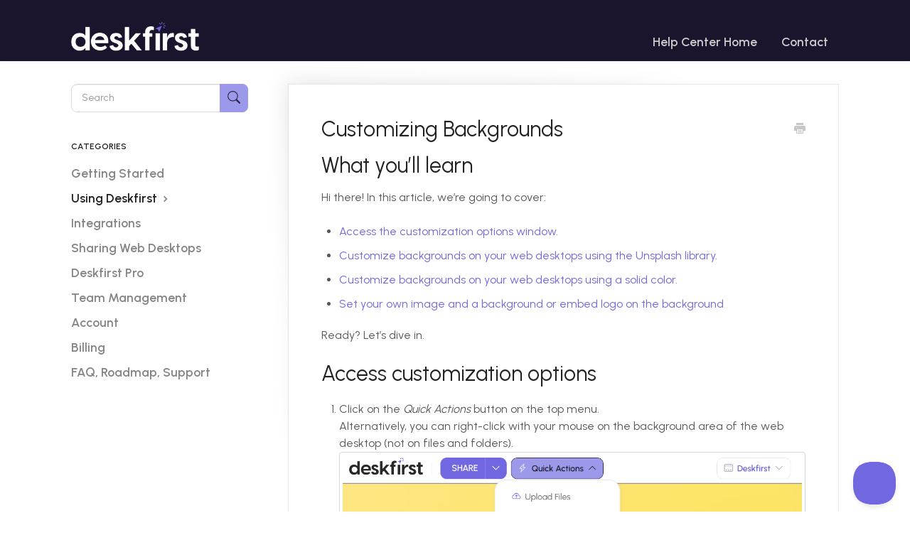

--- FILE ---
content_type: text/html; charset=utf-8
request_url: https://help.deskfirst.com/article/39-customizing-backgrounds
body_size: 7834
content:


<!DOCTYPE html>
<html>
    
<head>
    <meta charset="utf-8"/>
    <title>Customizing Backgrounds - Deskfirst Help Center &amp; Knowledge Base</title>
    <meta name="viewport" content="width=device-width, maximum-scale=1"/>
    <meta name="apple-mobile-web-app-capable" content="yes"/>
    <meta name="format-detection" content="telephone=no">
    <meta name="description" content="What you’ll learn Hi there! In this article, we’re going to cover: Access the customization options window. Customize backgrounds on your web desktops using the"/>
    <meta name="author" content="Deskfirst"/>
    <link rel="canonical" href="https://help.deskfirst.com/article/39-customizing-backgrounds"/>
    
        
   
            <meta name="twitter:card" content="summary"/>
            <meta name="twitter:title" content="Customizing Backgrounds" />
            <meta name="twitter:description" content="What you’ll learn Hi there! In this article, we’re going to cover: Access the customization options window. Customize backgrounds on your web desktops using the"/>


    

    
        <link rel="stylesheet" href="//d3eto7onm69fcz.cloudfront.net/assets/stylesheets/launch-1769007575975.css">
    
    <style>
        body { background: #ffffff; }
        .navbar .navbar-inner { background: #1a142d; }
        .navbar .nav li a, 
        .navbar .icon-private-w  { color: #cbcbcb; }
        .navbar .brand, 
        .navbar .nav li a:hover, 
        .navbar .nav li a:focus, 
        .navbar .nav .active a, 
        .navbar .nav .active a:hover, 
        .navbar .nav .active a:focus  { color: #ffffff; }
        .navbar a:hover .icon-private-w, 
        .navbar a:focus .icon-private-w, 
        .navbar .active a .icon-private-w, 
        .navbar .active a:hover .icon-private-w, 
        .navbar .active a:focus .icon-private-w { color: #ffffff; }
        #serp-dd .result a:hover,
        #serp-dd .result > li.active,
        #fullArticle strong a,
        #fullArticle a strong,
        .collection a,
        .contentWrapper a,
        .most-pop-articles .popArticles a,
        .most-pop-articles .popArticles a:hover span,
        .category-list .category .article-count,
        .category-list .category:hover .article-count { color: #7167e0; }
        #fullArticle, 
        #fullArticle p, 
        #fullArticle ul, 
        #fullArticle ol, 
        #fullArticle li, 
        #fullArticle div, 
        #fullArticle blockquote, 
        #fullArticle dd, 
        #fullArticle table { color:#585858; }
    </style>
    
        <link rel="stylesheet" href="//s3.amazonaws.com/helpscout.net/docs/assets/639e46a1a6780a675f7e8be3/attachments/691b12448b6f7c1521dd7dff/kb.css">
    
    <link rel="apple-touch-icon-precomposed" href="//d33v4339jhl8k0.cloudfront.net/docs/assets/639e46a1a6780a675f7e8be3/images/639e47cb816c5914d3b2cf2d/Logo-mark-256px.png">
    <link rel="shortcut icon" type="image/png" href="//d33v4339jhl8k0.cloudfront.net/docs/assets/639e46a1a6780a675f7e8be3/images/639e47cb2e586565571c2309/favicon.png">
    <!--[if lt IE 9]>
    
        <script src="//d3eto7onm69fcz.cloudfront.net/assets/javascripts/html5shiv.min.js"></script>
    
    <![endif]-->
    
        <script type="application/ld+json">
        {"@context":"https://schema.org","@type":"WebSite","url":"https://help.deskfirst.com","potentialAction":{"@type":"SearchAction","target":"https://help.deskfirst.com/search?query={query}","query-input":"required name=query"}}
        </script>
    
        <script type="application/ld+json">
        {"@context":"https://schema.org","@type":"BreadcrumbList","itemListElement":[{"@type":"ListItem","position":1,"name":"Deskfirst Help Center & Knowledge Base","item":"https://help.deskfirst.com"},{"@type":"ListItem","position":2,"name":"Help Center","item":"https://help.deskfirst.com/collection/1-help-center"},{"@type":"ListItem","position":3,"name":"Customizing Backgrounds","item":"https://help.deskfirst.com/article/39-customizing-backgrounds"}]}
        </script>
    
    
        <link rel="preconnect" href="https://fonts.googleapis.com">
    <link rel="preconnect" href="https://fonts.gstatic.com" crossorigin>
    <link href="https://fonts.googleapis.com/css2?family=Urbanist:wght@400;500;600&display=swap" rel="stylesheet">

<script>
document.addEventListener("DOMContentLoaded", function(event) { 
let footer =  document.querySelector('footer')
footer.innerHTML = 
`<p> 
<a style="margin-right: 0.5em" href="https://www.deskfirst.com/legal/terms-of-service" target="_blank">Terms of Service</a>
<a href="https://www.deskfirst.com/legal/privacy-policy" target="_blank">Privacy Policy</a>
<br><br>
<span>© ${new Date().getFullYear()} Deskfirst <span>
</p>`
})
</script>

<!---------------------- cookie control civic uk ---------------------->
<script type="text/javascript" src="https://cc.cdn.civiccomputing.com/9/cookieControl-9.x.min.js" id="civic-js"></script>
<style>
    #ccc .ccc-content--dark .ccc-notify-button, #ccc .ccc-content--dark .ccc-notify-button span{
        border-color: #F8F8F8 !important;
    }
</style>
<script>
    const cookieConsentConfig = {
        apiKey: '1f5cba6176a1a2fa4c150bf30ccdf6e9dd327bb6',
        product: 'PRO',
        consentCookieExpiry: 180,
        encodeCookie: false,
        sameSiteCookie: true,           // if false, cookie set as SameSite=None;secure;
        sameSiteValue: 'Lax',        // either 'Strict', 'Lax', or 'None'
        subDomains: true,
        logConsent: false,
        notifyOnce: false,
        initialState: 'NOTIFY',
        position: 'LEFT',
        theme: 'DARK',
        layout: 'SLIDEOUT',
        toggleType: 'slider',
        acceptBehaviour :  'all',
        closeOnGlobalChange : true,
        mode: 'ccpa', // if user is from eu the mode is set to 'gdpr' automatically - tested
        rejectButton: true,
        settingsStyle : 'button',
        encodeCookie : false,
        setInnerHTML: true,
        accessibility: {
            accessKey: 'C',
            highlightFocus: false,
            outline: false,
            overlay: false,
            disableSiteScrolling: false
        },
        ccpaConfig : {
            description: 'For more detailed information, please check our',
            name: 'Privacy Policy',
            url: 'https://www.deskfirst.com/legal/privacy-policy',
            updated: '31/01/2023',
            rejectButton: 'I Do Not Accept',
        },
        necessaryCookies: ['dsksess*', '__cf*', '_cf*', 'did*', 'auth0*', 'CookieControl', 'notice'],
        optionalCookies: [
            {
                name : 'analytics',
                label: 'Analytical Cookies',
                description: 'Analytical cookies help us to improve our website by collecting and reporting information on its usage.',
                cookies: ['_ga*', '_gtm*', '__gtm*', '_gcl*', '_gid', '_gat', '__utma', '__utmt', '__utmb', '__utmc', '__utmz', '__utmv'],
                //lawfulBasis: "legitimate interest",
                onAccept: function (){
                    <!-- Google Tag Manager -->
                    (function(w,d,s,l,i){w[l]=w[l]||[];w[l].push({'gtm.start':
                        new Date().getTime(),event:'gtm.js'});var f=d.getElementsByTagName(s)[0],
                        j=d.createElement(s),dl=l!='dataLayer'?'&l='+l:'';j.async=true;j.src=
                        'https://www.googletagmanager.com/gtm.js?id='+i+dl;f.parentNode.insertBefore(j,f);
                    })(window,document,'script','dataLayer','GTM-MNBX2V2');
                    <!-- End Google Tag Manager -->
                },
                onRevoke: function(){
                }
            },

        ],
        text: {
            title: 'This site uses cookies',
            intro: 'Some of these cookies are essential, while others help us to improve your experience by providing insights into how the site is being used.',
            necessaryTitle: 'Necessary Cookies',
            necessaryDescription: 'Necessary cookies enable core functionality. The website cannot function properly without these cookies, and can only be disabled by changing your browser preferences.',
            thirdPartyTitle: 'Warning: Some cookies require your attention',
            thirdPartyDescription: 'Consent for the following cookies could not be automatically revoked. Please follow the link(s) below to opt out manually.',
            on: 'On',
            off: 'Off',
            accept: 'Accept',
            settings: 'Cookie Preferences',
            acceptRecommended: 'Accept Recommended Settings',
            acceptSettings: 'I Accept',
            notifyTitle: 'Your choice regarding cookies on this site',
            notifyDescription: 'We use cookies to optimise site functionality and give you the best possible experience.',
            closeLabel: 'Close',
            cornerButton :  'Set cookie preferences.',
            landmark :  'Cookie preferences.',
            showVendors : 'Show vendors within this category',
            thirdPartyCookies : 'This vendor may set third party cookies.',
            readMore : 'Read more',
            accessibilityAlert: 'This site uses cookies to store information. Press accesskey C to learn more about your options.',
            rejectSettings: 'I Do Not Accept',
            reject: 'Reject',
        },
        branding: {
            fontColor: '#4D4495',
            fontFamily: 'Urbanist,sans-serif',
            fontSizeTitle: '14px',
            fontSizeHeaders: '14px',
            fontSize: '14px',
            backgroundColor: '#F8F8F8',
            toggleText: '#F8F8F8',
            toggleColor: '#F8F8F8',
            toggleBackground: '#4D4495',
            alertText: '#F8F8F8',
            alertBackground: '#4D4495',
            acceptText: '#F8F8F8',
            acceptBackground: '#4D4495',
            rejectText: '#4D4495',
            rejectBackground: '#F8F8F8',
            closeText: '#4D4495',
            closeBackground: '#F8F8F8',
            notifyFontColor: '#4D4495',
            notifyBackgroundColor: '#F8F8F8',
            buttonIcon: null,
            buttonIconWidth: '54px',
            buttonIconHeight: '64px',
            removeAbout: true
        }
    };
    CookieControl.load(cookieConsentConfig);
</script>
<!------------------ end cookie consent civic uk ---------------->

<!------------------ UserWay Accessibility Widget --------------->
<script>(function(d){var s = d.createElement("script");s.setAttribute("data-account", "xFQsHUCM7f");s.setAttribute("src", "https://cdn.userway.org/widget.js");(d.body || d.head).appendChild(s);})(document)</script>
<noscript>Please ensure Javascript is enabled for purposes of <a href="https://userway.org">website accessibility</a></noscript>
<!--------------- End Accessibility Widget ------------------------>

<!-------------- Handle Beacon with Accessibility Widget --------->
<script>   
window.addEventListener('DOMContentLoaded', (e) => {
      setTimeout(()=>{
         if (Beacon && (typeof UserWay !=='undefined')){
            Beacon("on", "open", function() {
              UserWay.iconVisibilityOff()
            });
            Beacon("on", "close", function() {
             UserWay.iconVisibilityOn()
            });
    }
  },2000)
});
</script>
<!-------------- End Handle Beacon with Accessibility Widget --------->

    
</head>
    
    <body>
        
<header id="mainNav" class="navbar">
    <div class="navbar-inner">
        <div class="container-fluid">
            <a class="brand" href="https://www.deskfirst.com">
            
                
                    <img src="//d33v4339jhl8k0.cloudfront.net/docs/assets/639e46a1a6780a675f7e8be3/images/63aa038af9c92f5c53dd6d03/deskfirst-logo-white.png" alt="Deskfirst Help Center &amp; Knowledge Base" width="300" height="73">
                

            
            </a>
            
                <button type="button" class="btn btn-navbar" data-toggle="collapse" data-target=".nav-collapse">
                    <span class="sr-only">Toggle Navigation</span>
                    <span class="icon-bar"></span>
                    <span class="icon-bar"></span>
                    <span class="icon-bar"></span>
                </button>
            
            <div class="nav-collapse collapse">
                <nav role="navigation"><!-- added for accessibility -->
                <ul class="nav">
                    
                        <li id="home"><a href="/">Help Center Home <b class="caret"></b></a></li>
                    
                    
                    
                        <li id="contact"><a href="#" class="contactUs" onclick="window.Beacon('open')">Contact</a></li>
                        <li id="contactMobile"><a href="#" class="contactUs" onclick="window.Beacon('open')">Contact</a></li>
                    
                </ul>
                </nav>
            </div><!--/.nav-collapse -->
        </div><!--/container-->
    </div><!--/navbar-inner-->
</header>
        <section id="contentArea" class="container-fluid">
            <div class="row-fluid">
                <section id="main-content" class="span9">
                    <div class="contentWrapper">
                        
    
    <article id="fullArticle">
        <h1 class="title">Customizing Backgrounds</h1>
    
        <a href="javascript:window.print()" class="printArticle" title="Print this article" aria-label="Print this Article"><i class="icon-print"></i></a>
        <h1>What you’ll learn</h1>
<p>Hi there! In this article, we’re going to cover:</p>
<ul>
 <li><a href="#1" target="_self">Access the customization options window.</a></li>
 <li><a href="#2" target="_self">Customize backgrounds on your web desktops using the Unsplash library.</a></li>
 <li><a href="#3" target="_self">Customize backgrounds on your web desktops using a solid color.</a></li>
 <li><a href="#Custom-image-and-logo-embeddings-c-XMF" target="_self">Set your own image and a background or embed logo on the background</a></li>
</ul>
<p>Ready? Let’s dive in.</p>
<h1 id="1">Access customization options</h1>
<ol>
 <li>Click on the <em>Quick Actions</em> button on the top menu.<br> Alternatively, you can right-click with your mouse on the background area of the web desktop (not on files and folders). <a class="lightbox" href="https://s3.amazonaws.com/helpscout.net/docs/assets/639e46a1a6780a675f7e8be3/images/63a8187a19e7612677172490/file-jT03BmiD9s.png"><img style="display: block; margin: auto;" alt="" src="//d33v4339jhl8k0.cloudfront.net/docs/assets/639e46a1a6780a675f7e8be3/images/63a8187a19e7612677172490/file-jT03BmiD9s.png"></a></li>
 <li>Click on <em style="background-color: initial;">Customization</em>.</li>
 <li>Continue to the next section based on the type of background you’d like to have.</li>
</ol>
<h1 id="2">Change the background using Unsplash’s integrated library</h1>
<p>We’ve partnered with Unsplash to bring you a virtually infinite library of beautiful, professional backgrounds! Here’s how you can use it:</p>
<ol>
 <li>Make sure that the <em>Photos </em>tab is selected.</li>
 <li>Select a theme, type a keyword to search for something specific, or scroll through Unsplash’s library until you find a stunning background, and click on it to select it.</li>
 <p class="callout-yellow"><em>To preview a background before applying it to the web desktop, you can hover over it, and click on the arrow button that appears.&nbsp; <br> <br> </em><em style="background-color: initial;">To deselect a background, simply click on the selected background again.</em></p>
 <p><a class="lightbox" href="https://s3.amazonaws.com/helpscout.net/docs/assets/639e46a1a6780a675f7e8be3/images/63a8191ef439e8768b4f6966/file-CVDSc3c2XS.png"><img style="display: block; margin: auto;" alt="" src="//d33v4339jhl8k0.cloudfront.net/docs/assets/639e46a1a6780a675f7e8be3/images/63a8191ef439e8768b4f6966/file-CVDSc3c2XS.png"></a></p>
 <li>Click <em>Apply Changes</em>. This will immediately set the image you selected as the web desktop’s background.<a class="lightbox" href="https://s3.amazonaws.com/helpscout.net/docs/assets/639e46a1a6780a675f7e8be3/images/63a819439cef114e6cd20519/file-kKeEu7C1Hq.png"><img style="display: block; margin: auto;" alt="" src="//d33v4339jhl8k0.cloudfront.net/docs/assets/639e46a1a6780a675f7e8be3/images/63a819439cef114e6cd20519/file-kKeEu7C1Hq.png"></a></li>
</ol>
<h1 id="3">Change the background to a solid color</h1>
<ol>
 <li>Make sure that the <em>Color</em> tab is selected.<a class="lightbox" href="https://s3.amazonaws.com/helpscout.net/docs/assets/639e46a1a6780a675f7e8be3/images/63a8199bf439e8768b4f6967/file-UOtmH0yVND.png"><img style="display: block; margin: auto;" alt="" src="//d33v4339jhl8k0.cloudfront.net/docs/assets/639e46a1a6780a675f7e8be3/images/63a8199bf439e8768b4f6967/file-UOtmH0yVND.png"></a></li>
 <li>Play with the color picker and the tone slider until you reach the desired color</li>
 <li>Click <em>Apply Changes</em>. This will immediately set the color you selected as the web desktop’s background.<a class="lightbox" href="https://s3.amazonaws.com/helpscout.net/docs/assets/639e46a1a6780a675f7e8be3/images/63a819e29cef114e6cd2051b/file-qomi5w6qnP.png"><img style="display: block; margin: auto;" alt="" src="//d33v4339jhl8k0.cloudfront.net/docs/assets/639e46a1a6780a675f7e8be3/images/63a819e29cef114e6cd2051b/file-qomi5w6qnP.png"></a></li>
</ol>
<h1 id="Custom-image-and-logo-embeddings-c-XMF">Custom image and logo embeddings</h1>
<p>You can also upload your own image and set is a cover photo or upload your logo and embed it on the background. <a href="//help.deskfirst.com/article/40-custom-background-and-logo" target="_blank">See this guide for more info</a>.</p>
<h1>Need a hand?</h1>
<p>If you’re still struggling, we’re always here for you! Refer to <a href="/article/64-getting-help-from-deskfirst" target="_blank">Getting Help from Deskfirst</a> to learn how you can reach out to us.</p>
<p>And one more thing, we love talking to you guys and we love your feedback!</p>
<p>Never hesitate to share your opinion whether this article helped you or not, always feel free to suggest more support topics you believe we should cover, and tell us about every feature you’d love to have that’ll make Deskfirst even better for you!</p>
    </article>
    

    <section class="articleFoot">
    
        <i class="icon-contact"></i>
        <p class="help">Still need help?
            <a id="sbContact" href="#" class="contactUs" onclick="window.Beacon('open')">Contact Us</a>
            <a id="sbContactMobile" href="#" class="contactUs" onclick="window.Beacon('open')">Contact Us</a>
        </p>
    

    <time class="lu" datetime=2024-07-24 >Last updated on July 24, 2024</time>
    </section>

                    </div><!--/contentWrapper-->
                    
                </section><!--/content-->
                <aside id="sidebar" class="span3">
                 

<form action="/search" method="GET" id="searchBar" class="sm" autocomplete="off">
    
                    <input type="hidden" name="collectionId" value="639e470842b6294d9d14d0ba"/>
                    <input type="text" name="query" title="search-query" class="search-query" placeholder="Search" value="" aria-label="Search" />
                    <button type="submit">
                        <span class="sr-only">Toggle Search</span>
                        <i class="icon-search"></i>
                    </button>
                    <div id="serp-dd" style="display: none;" class="sb">
                        <ul class="result">
                        </ul>
                    </div>
                
</form>

                
                    <h3>Categories</h3>
                    <ul class="nav nav-list">
                    
                        
                            <li ><a href="/category/6-getting-started">Getting Started  <i class="icon-arrow"></i></a></li>
                        
                    
                        
                            <li  class="active" ><a href="/category/5-using-deskfirst">Using Deskfirst  <i class="icon-arrow"></i></a></li>
                        
                    
                        
                            <li ><a href="/category/78-integrations">Integrations  <i class="icon-arrow"></i></a></li>
                        
                    
                        
                            <li ><a href="/category/8-sharing-web-desktops">Sharing Web Desktops  <i class="icon-arrow"></i></a></li>
                        
                    
                        
                            <li ><a href="/category/10-deskfirst-pro">Deskfirst Pro  <i class="icon-arrow"></i></a></li>
                        
                    
                        
                            <li ><a href="/category/9-team-management">Team Management  <i class="icon-arrow"></i></a></li>
                        
                    
                        
                            <li ><a href="/category/12-account">Account  <i class="icon-arrow"></i></a></li>
                        
                    
                        
                            <li ><a href="/category/11-billing">Billing  <i class="icon-arrow"></i></a></li>
                        
                    
                        
                            <li ><a href="/category/13-support">FAQ, Roadmap, Support  <i class="icon-arrow"></i></a></li>
                        
                    
                    </ul>
                
                </aside><!--/span-->
            </div><!--/row-->
            <div id="noResults" style="display:none;">No results found</div>
            <footer>
                

<p>&copy;
    
        <a href="https://www.deskfirst.com">Deskfirst</a>
    
    2026. <span>Powered by <a rel="nofollow noopener noreferrer" href="https://www.helpscout.com/docs-refer/?co=Deskfirst&utm_source=docs&utm_medium=footerlink&utm_campaign=Docs+Branding" target="_blank">Help Scout</a></span>
    
        
    
</p>

            </footer>
        </section><!--/.fluid-container-->
        
            

<script id="beaconLoader" type="text/javascript">!function(e,t,n){function a(){var e=t.getElementsByTagName("script")[0],n=t.createElement("script");n.type="text/javascript",n.async=!0,n.src="https://beacon-v2.helpscout.net",e.parentNode.insertBefore(n,e)}if(e.Beacon=n=function(t,n,a){e.Beacon.readyQueue.push({method:t,options:n,data:a})},n.readyQueue=[],"complete"===t.readyState)return a();e.attachEvent?e.attachEvent("onload",a):e.addEventListener("load",a,!1)}(window,document,window.Beacon||function(){});</script>
<script type="text/javascript">window.Beacon('init', '6a22e83a-b832-4556-85d7-b6c7576ebbd6')</script>

<script type="text/javascript">
    function hashChanged() {
        var hash = window.location.hash.substring(1); 
        if (hash === 'contact') {
            window.Beacon('open')
        }
    }

    if (window.location.hash) {
        hashChanged()
    }

    window.onhashchange = function () {
        hashChanged()
    }

    window.addEventListener('hashchange', hashChanged, false);

</script>

        
        
    <script src="//d3eto7onm69fcz.cloudfront.net/assets/javascripts/app4.min.js"></script>

<script>
// keep iOS links from opening safari
if(("standalone" in window.navigator) && window.navigator.standalone){
// If you want to prevent remote links in standalone web apps opening Mobile Safari, change 'remotes' to true
var noddy, remotes = false;
document.addEventListener('click', function(event) {
noddy = event.target;
while(noddy.nodeName !== "A" && noddy.nodeName !== "HTML") {
noddy = noddy.parentNode;
}

if('href' in noddy && noddy.href.indexOf('http') !== -1 && (noddy.href.indexOf(document.location.host) !== -1 || remotes)){
event.preventDefault();
document.location.href = noddy.href;
}

},false);
}
</script>
        
    <script>(function(){function c(){var b=a.contentDocument||a.contentWindow.document;if(b){var d=b.createElement('script');d.innerHTML="window.__CF$cv$params={r:'9c1da5386af5cfc3',t:'MTc2OTA3MDE2NQ=='};var a=document.createElement('script');a.src='/cdn-cgi/challenge-platform/scripts/jsd/main.js';document.getElementsByTagName('head')[0].appendChild(a);";b.getElementsByTagName('head')[0].appendChild(d)}}if(document.body){var a=document.createElement('iframe');a.height=1;a.width=1;a.style.position='absolute';a.style.top=0;a.style.left=0;a.style.border='none';a.style.visibility='hidden';document.body.appendChild(a);if('loading'!==document.readyState)c();else if(window.addEventListener)document.addEventListener('DOMContentLoaded',c);else{var e=document.onreadystatechange||function(){};document.onreadystatechange=function(b){e(b);'loading'!==document.readyState&&(document.onreadystatechange=e,c())}}}})();</script><script defer src="https://static.cloudflareinsights.com/beacon.min.js/vcd15cbe7772f49c399c6a5babf22c1241717689176015" integrity="sha512-ZpsOmlRQV6y907TI0dKBHq9Md29nnaEIPlkf84rnaERnq6zvWvPUqr2ft8M1aS28oN72PdrCzSjY4U6VaAw1EQ==" data-cf-beacon='{"version":"2024.11.0","token":"a270b44297fd4ce0b311641396a1c64c","server_timing":{"name":{"cfCacheStatus":true,"cfEdge":true,"cfExtPri":true,"cfL4":true,"cfOrigin":true,"cfSpeedBrain":true},"location_startswith":null}}' crossorigin="anonymous"></script>
</body>
</html>




--- FILE ---
content_type: text/css
request_url: https://s3.amazonaws.com/helpscout.net/docs/assets/639e46a1a6780a675f7e8be3/attachments/691b12448b6f7c1521dd7dff/kb.css
body_size: 24125
content:
body {
   font: 12px/1 'Urbanist', sans-serif;
   margin: 0;
}
#docsSearch{
    background: url("https://uploads-ssl.webflow.com/621b508d926613ae0f436a30/63ac2ed4b59544004586b526_kb-search-bg-2x.webp") no-repeat center 100% / cover transparent;
}
#docsSearch h1{
    font-weight: 600;
    font-size: 24px;
    line-height: 120%;
    color: #000;
    margin-top: 24px;
}
.brand img{
    max-width:  60%
}
ul.nav{
    font-style: normal;
    font-weight: 600;
    font-size: 16px;
    line-height: 120%;
}
#searchBar button{
    background: #9D99EA !important;
    border-radius: 0px 8px 8px 0px !important;
    border:none !important;
    background-image: url("data:image/svg+xml,%3Csvg width='40' height='40' viewBox='0 0 24 25' fill='none' xmlns='http://www.w3.org/2000/svg'%3E%3Cpath d='M12.2422 10.3439C13.0329 9.2673 13.5 7.9382 13.5 6.5C13.5 2.91015 10.5899 0 7 0C3.41015 0 0.5 2.91015 0.5 6.5C0.5 10.0899 3.41015 13 7 13C8.43858 13 9.76801 12.5327 10.8448 11.7415L10.8439 11.7422C10.8734 11.7822 10.9062 11.8204 10.9424 11.8566L14.7929 15.7071C15.1834 16.0976 15.8166 16.0976 16.2071 15.7071C16.5976 15.3166 16.5976 14.6834 16.2071 14.2929L12.3566 10.4424C12.3204 10.4062 12.2822 10.3734 12.2422 10.3439ZM12.5 6.5C12.5 9.53757 10.0376 12 7 12C3.96243 12 1.5 9.53757 1.5 6.5C1.5 3.46243 3.96243 1 7 1C10.0376 1 12.5 3.46243 12.5 6.5Z' fill='%2323243E'/%3E%3C/svg%3E") !important;
    background-repeat: no-repeat !important;
    background-position-y: 12px !important;
    background-size: auto !important;
    background-position-x: 14px !important;
}
#searchBar button:hover{
    background-color:#4D4495 !important;
}
#searchBar button span{
    display:none;
}
#searchBar input{
    border-radius: 8px !important;
    border: 1px solid #D9D9D9 !important;
}
#serp-dd{
    border-radius: 0 0 8px 8px !important;
    border: 1px solid #D9D9D9 !important;
}
input, button, select, textarea{
    font-family: 'Urbanist', sans-serif;
}
#contentArea .category-list {
    text-align: center;
}
.category-list .category .article-count{
    font-style: normal !important;
    font-weight: 600 !important;
    font-size: 16px !important;
    line-height: 150% !important;
}
.category-list .category{
    border: 1px solid #EBEAF9;
    box-shadow: 0px 12px 48px -12px rgba(0, 0, 0, 0.12);
    border-radius: 16px;
}
.category-list .category:hover{
    background: rgba(113, 103, 224, .3) !important;
}
.category h3{
    font-style: normal;
    font-weight: 600;
    font-size: 20px;
    line-height: 28px;
    text-align: center;
    color: #161718;
    margin: 0px;
    padding-top: 80px;
    background-repeat: no-repeat;
    background-position-y: 15px;
    background-size: auto;
    background-position-x: center;
}

#category-6 h3{
    background-image: url("data:image/svg+xml,%3Csvg width='42' height='42' viewBox='0 0 42 42' fill='none' xmlns='http://www.w3.org/2000/svg'%3E%3Cpath d='M14.875 34.5625C14.1501 34.5625 13.5625 33.9749 13.5625 33.25V27.0929C9.87571 24.6708 7.4375 20.4958 7.4375 15.75C7.4375 8.25964 13.5096 2.1875 21 2.1875C28.4904 2.1875 34.5625 8.25964 34.5625 15.75C34.5625 20.4958 32.1243 24.6708 28.4375 27.0929V33.25C28.4375 33.9749 27.8499 34.5625 27.125 34.5625H14.875Z' fill='%23FFC44D'/%3E%3Cpath fill-rule='evenodd' clip-rule='evenodd' d='M12.6875 38.5C12.6875 37.7751 13.2751 37.1875 14 37.1875H28C28.7249 37.1875 29.3125 37.7751 29.3125 38.5C29.3125 39.2249 28.7249 39.8125 28 39.8125H14C13.2751 39.8125 12.6875 39.2249 12.6875 38.5Z' fill='%237167E0'/%3E%3Cpath d='M21.875 8.3125C19.4742 8.3125 17.0861 9.6557 16.3897 11.8194C14.3246 11.9411 12.6875 13.6544 12.6875 15.75C12.6875 17.9246 14.4504 19.6875 16.625 19.6875H25.375C27.5496 19.6875 29.3125 17.9246 29.3125 15.75C29.3125 14.3605 28.5932 13.1411 27.5088 12.4406C27.1057 9.91574 24.4979 8.3125 21.875 8.3125Z' fill='%237167E0'/%3E%3Cpath fill-rule='evenodd' clip-rule='evenodd' d='M23.1376 17.1564C23.8106 16.8872 24.5744 17.2145 24.8436 17.8875L26.5936 22.2625C26.8629 22.9356 26.5355 23.6994 25.8625 23.9686C25.1894 24.2378 24.4256 23.9105 24.1564 23.2374L22.4064 18.8624C22.1372 18.1894 22.4645 17.4256 23.1376 17.1564Z' fill='%237167E0'/%3E%3C/svg%3E");
}
#category-5 h3{
    background-image: url("data:image/svg+xml,%3Csvg width='42' height='42' viewBox='0 0 42 42' fill='none' xmlns='http://www.w3.org/2000/svg'%3E%3Cpath d='M17.5 30.1875C16.7751 30.1875 16.1875 30.7751 16.1875 31.5V38.5C16.1875 39.2249 16.7751 39.8125 17.5 39.8125H24.5C25.2249 39.8125 25.8125 39.2249 25.8125 38.5V31.5C25.8125 30.7751 25.2249 30.1875 24.5 30.1875H17.5Z' fill='%23CFD8DC'/%3E%3Cpath d='M3.5 2.1875C2.77513 2.1875 2.1875 2.77513 2.1875 3.5V31.5C2.1875 32.2249 2.77513 32.8125 3.5 32.8125H38.5C39.2249 32.8125 39.8125 32.2249 39.8125 31.5V3.5C39.8125 2.77513 39.2249 2.1875 38.5 2.1875H3.5Z' fill='%23ECEFF1'/%3E%3Cpath fill-rule='evenodd' clip-rule='evenodd' d='M2.1875 3.5C2.1875 2.77513 2.77513 2.1875 3.5 2.1875H38.5C39.2249 2.1875 39.8125 2.77513 39.8125 3.5V31.5C39.8125 32.2249 39.2249 32.8125 38.5 32.8125H3.5C2.77513 32.8125 2.1875 32.2249 2.1875 31.5V3.5ZM4.8125 4.8125V30.1875H37.1875V4.8125H4.8125Z' fill='%237167E0'/%3E%3Cpath fill-rule='evenodd' clip-rule='evenodd' d='M9.1875 38.5C9.1875 37.7751 9.77513 37.1875 10.5 37.1875H31.5C32.2249 37.1875 32.8125 37.7751 32.8125 38.5C32.8125 39.2249 32.2249 39.8125 31.5 39.8125H10.5C9.77513 39.8125 9.1875 39.2249 9.1875 38.5Z' fill='%237167E0'/%3E%3Cpath d='M8.75 8.3125C8.02513 8.3125 7.4375 8.90013 7.4375 9.625V14.875C7.4375 15.5999 8.02513 16.1875 8.75 16.1875H14C14.7249 16.1875 15.3125 15.5999 15.3125 14.875V9.625C15.3125 8.90013 14.7249 8.3125 14 8.3125H8.75Z' fill='%23FFA940'/%3E%3Cpath d='M19.25 8.3125C18.5251 8.3125 17.9375 8.90013 17.9375 9.625V14.875C17.9375 15.5999 18.5251 16.1875 19.25 16.1875H24.5C25.2249 16.1875 25.8125 15.5999 25.8125 14.875V9.625C25.8125 8.90013 25.2249 8.3125 24.5 8.3125H19.25Z' fill='%23FFA940'/%3E%3Cpath d='M8.75 18.8125C8.02513 18.8125 7.4375 19.4001 7.4375 20.125V25.375C7.4375 26.0999 8.02513 26.6875 8.75 26.6875H14C14.7249 26.6875 15.3125 26.0999 15.3125 25.375V20.125C15.3125 19.4001 14.7249 18.8125 14 18.8125H8.75Z' fill='%23FFA940'/%3E%3C/svg%3E");
}
#category-78 h3{
    background-image:url("data:image/svg+xml,%3Csvg width='42' height='42' viewBox='0 0 42 42' xmlns='http://www.w3.org/2000/svg'%3E%3Cpath d='M21 2.1875c.725 0 1.3125.58763 1.3125 1.3125V28c0 .725-.5875 1.3125-1.3125 1.3125S19.6875 28.725 19.6875 28V3.5c0-.72487.5876-1.3125 1.3125-1.3125Z' fill='%23FFC44D'/%3E%3Cpath d='M20.0719 2.57192c.5126-.51256 1.3436-.51256 1.8562 0l5.25 5.25c.5125.51257.5125 1.34359 0 1.85616-.5126.51252-1.3436.51252-1.8562 0L21 5.35616l-4.3219 4.32192c-.5126.51252-1.3436.51252-1.8562 0-.5125-.51257-.5125-1.34359 0-1.85616l5.25-5.25Z' fill='%23FFC44D'/%3E%3Cpath d='M32.375 17.0625C26.8176 17.0625 22.3125 21.5676 22.3125 27.125V28c0 .725-.5875 1.3125-1.3125 1.3125S19.6875 28.725 19.6875 28v-.875c0-7.0071 5.6804-12.6875 12.6875-12.6875H38.5c.725 0 1.3125.5876 1.3125 1.3125S39.225 17.0625 38.5 17.0625h-6.125Z' fill='%23FFC44D'/%3E%3Cpath d='M9.625 17.0625c5.5574 0 10.0625 4.5051 10.0625 10.0625V28c0 .725.5875 1.3125 1.3125 1.3125S22.3125 28.725 22.3125 28v-.875c0-7.0071-5.6804-12.6875-12.6875-12.6875H3.5C2.77513 14.4375 2.1875 15.0251 2.1875 15.75s.58763 1.3125 1.3125 1.3125H9.625Z' fill='%23FFC44D'/%3E%3Cpath d='M32.3219 9.57192c.5126-.51256 1.3436-.51256 1.8562 0l5.25 5.25c.5125.51256.5125 1.34358 0 1.85616l-5.25 5.25c-.5126.5125-1.3436.5125-1.8562 0-.5125-.5126-.5125-1.3436 0-1.8562l4.3219-4.3219-4.3219-4.32192c-.5125-.51252-.5125-1.34358 0-1.85614Z' fill='%23FFC44D'/%3E%3Cpath d='M9.67808 9.57192c-.51257-.51256-1.34359-.51256-1.85616 0l-5.25 5.25c-.51256.51256-.51256 1.34358 0 1.85616l5.25 5.25c.51257.5125 1.34359.5125 1.85616 0 .51252-.5126.51252-1.3436 0-1.8562L5.35616 15.75l4.32192-4.32192c.51252-.51252.51252-1.34358 0-1.85614Z' fill='%23FFC44D'/%3E%3Cpath d='M21 26.6875c-3.6244 0-6.5625 2.9381-6.5625 6.5625S17.3756 39.8125 21 39.8125 27.5625 36.8744 27.5625 33.25 24.6244 26.6875 21 26.6875Z' fill='%237167E0'/%3E%3C/svg%3E");
}
#category-8 h3{
    background-image: url("data:image/svg+xml,%3Csvg width='42' height='42' viewBox='0 0 42 42' fill='none' xmlns='http://www.w3.org/2000/svg'%3E%3Cpath d='M17.5 30.1875C16.7751 30.1875 16.1875 30.7751 16.1875 31.5V38.5C16.1875 39.2249 16.7751 39.8125 17.5 39.8125H24.5C25.2249 39.8125 25.8125 39.2249 25.8125 38.5V31.5C25.8125 30.7751 25.2249 30.1875 24.5 30.1875H17.5Z' fill='%23CFD8DC'/%3E%3Cpath d='M3.5 2.1875C2.77513 2.1875 2.1875 2.77513 2.1875 3.5V31.5C2.1875 32.2249 2.77513 32.8125 3.5 32.8125H38.5C39.2249 32.8125 39.8125 32.2249 39.8125 31.5V3.5C39.8125 2.77513 39.2249 2.1875 38.5 2.1875H3.5Z' fill='%23ECEFF1'/%3E%3Cpath fill-rule='evenodd' clip-rule='evenodd' d='M2.1875 3.5C2.1875 2.77513 2.77513 2.1875 3.5 2.1875H38.5C39.2249 2.1875 39.8125 2.77513 39.8125 3.5V31.5C39.8125 32.2249 39.2249 32.8125 38.5 32.8125H3.5C2.77513 32.8125 2.1875 32.2249 2.1875 31.5V3.5ZM4.8125 4.8125V30.1875H37.1875V4.8125H4.8125Z' fill='%237167E0'/%3E%3Cpath fill-rule='evenodd' clip-rule='evenodd' d='M9.1875 38.5C9.1875 37.7751 9.77513 37.1875 10.5 37.1875H31.5C32.2249 37.1875 32.8125 37.7751 32.8125 38.5C32.8125 39.2249 32.2249 39.8125 31.5 39.8125H10.5C9.77513 39.8125 9.1875 39.2249 9.1875 38.5Z' fill='%237167E0'/%3E%3Cpath d='M8.75 8.3125C8.02513 8.3125 7.4375 8.90013 7.4375 9.625V14.875C7.4375 15.5999 8.02513 16.1875 8.75 16.1875H14C14.7249 16.1875 15.3125 15.5999 15.3125 14.875V9.625C15.3125 8.90013 14.7249 8.3125 14 8.3125H8.75Z' fill='%23FFA940'/%3E%3Cpath d='M19.25 8.3125C18.5251 8.3125 17.9375 8.90013 17.9375 9.625V14.875C17.9375 15.5999 18.5251 16.1875 19.25 16.1875H24.5C25.2249 16.1875 25.8125 15.5999 25.8125 14.875V9.625C25.8125 8.90013 25.2249 8.3125 24.5 8.3125H19.25Z' fill='%23FFA940'/%3E%3Cpath d='M8.75 18.8125C8.02513 18.8125 7.4375 19.4001 7.4375 20.125V25.375C7.4375 26.0999 8.02513 26.6875 8.75 26.6875H14C14.7249 26.6875 15.3125 26.0999 15.3125 25.375V20.125C15.3125 19.4001 14.7249 18.8125 14 18.8125H8.75Z' fill='%23FFA940'/%3E%3Crect x='23.7391' y='20.0869' width='16.4348' height='16.4348' rx='8.21739' fill='%23CECCF5'/%3E%3Cpath fill-rule='evenodd' clip-rule='evenodd' d='M32.8759 24.7462C32.774 24.6511 32.6256 24.6256 32.4978 24.6811C32.3701 24.7366 32.2875 24.8626 32.2875 25.0018V26.5173H30.772C28.9049 26.5173 27.3913 28.0309 27.3913 29.898V32.4627C27.3913 32.6213 27.498 32.76 27.6513 32.8007C27.8045 32.8414 27.966 32.7739 28.0447 32.6362L29.0372 30.8993C29.5146 30.0639 30.403 29.5483 31.3652 29.5483H32.2875V31.5301C32.2875 31.6694 32.3701 31.7954 32.4978 31.8509C32.6256 31.9064 32.774 31.8808 32.8759 31.7858L36.3731 28.5216C36.444 28.4555 36.4842 28.3629 36.4842 28.266C36.4842 28.169 36.444 28.0764 36.3731 28.0103L32.8759 24.7462Z' fill='%237167E0'/%3E%3C/svg%3E");
}
#category-9 h3{
    background-image: url("data:image/svg+xml,%3Csvg width='42' height='42' viewBox='0 0 42 42' fill='none' xmlns='http://www.w3.org/2000/svg'%3E%3Cpath d='M8.75 2.1875C6.57538 2.1875 4.8125 3.95038 4.8125 6.125C4.8125 8.29962 6.57538 10.0625 8.75 10.0625C10.9246 10.0625 12.6875 8.29962 12.6875 6.125C12.6875 3.95038 10.9246 2.1875 8.75 2.1875Z' fill='%237167E0'/%3E%3Cpath d='M8.75 10.9375C4.96649 10.9375 2.1875 14.3815 2.1875 18.25V20.125C2.1875 20.8499 2.77513 21.4375 3.5 21.4375H14C14.7249 21.4375 15.3125 20.8499 15.3125 20.125V18.25C15.3125 14.3815 12.5335 10.9375 8.75 10.9375Z' fill='%237167E0'/%3E%3Cpath d='M33.25 2.1875C31.0754 2.1875 29.3125 3.95038 29.3125 6.125C29.3125 8.29962 31.0754 10.0625 33.25 10.0625C35.4246 10.0625 37.1875 8.29962 37.1875 6.125C37.1875 3.95038 35.4246 2.1875 33.25 2.1875Z' fill='%237167E0'/%3E%3Cpath d='M33.25 10.9375C29.4665 10.9375 26.6875 14.3815 26.6875 18.25V20.125C26.6875 20.8499 27.2751 21.4375 28 21.4375H38.5C39.2249 21.4375 39.8125 20.8499 39.8125 20.125V18.25C39.8125 14.3815 37.0335 10.9375 33.25 10.9375Z' fill='%237167E0'/%3E%3Cpath d='M21 2.1875C18.8254 2.1875 17.0625 3.95038 17.0625 6.125C17.0625 8.29962 18.8254 10.0625 21 10.0625C23.1746 10.0625 24.9375 8.29962 24.9375 6.125C24.9375 3.95038 23.1746 2.1875 21 2.1875Z' fill='%23FFC44D'/%3E%3Cpath d='M21 10.9375C17.2165 10.9375 14.4375 14.3815 14.4375 18.25V20.125C14.4375 20.8499 15.0251 21.4375 15.75 21.4375H26.25C26.9749 21.4375 27.5625 20.8499 27.5625 20.125V18.25C27.5625 14.3815 24.7835 10.9375 21 10.9375Z' fill='%23FFC44D'/%3E%3Cpath d='M3.5 18.8125C2.77513 18.8125 2.1875 19.4001 2.1875 20.125V24.5C2.1875 25.2249 2.77513 25.8125 3.5 25.8125H6.45941C6.69539 26.5258 6.98233 27.2159 7.31586 27.8782L5.22268 29.9714C4.71012 30.484 4.71012 31.315 5.22268 31.8276L10.1724 36.7773C10.685 37.2899 11.516 37.2899 12.0286 36.7773L14.1218 34.6841C14.7841 35.0177 15.4742 35.3046 16.1875 35.5406V38.5C16.1875 39.2249 16.7751 39.8125 17.5 39.8125H24.5C25.2249 39.8125 25.8125 39.2249 25.8125 38.5V35.5406C26.5258 35.3046 27.2159 35.0177 27.8782 34.6841L29.9714 36.7773C30.484 37.2899 31.315 37.2899 31.8276 36.7773L36.7773 31.8276C37.0235 31.5814 37.1617 31.2476 37.1617 30.8995C37.1617 30.5514 37.0235 30.2176 36.7773 29.9714L34.6841 27.8782C35.0177 27.2159 35.3046 26.5258 35.5406 25.8125H38.5C39.2249 25.8125 39.8125 25.2249 39.8125 24.5V20.125C39.8125 19.4001 39.2249 18.8125 38.5 18.8125H3.5Z' fill='%23A2ADB8'/%3E%3Cpath fill-rule='evenodd' clip-rule='evenodd' d='M13.5625 18.8125V20.125C13.5625 24.2326 16.8924 27.5625 21 27.5625C25.1076 27.5625 28.4375 24.2326 28.4375 20.125V18.8125H31.0625V20.125C31.0625 25.6824 26.5574 30.1875 21 30.1875C15.4426 30.1875 10.9375 25.6824 10.9375 20.125V18.8125H13.5625Z' fill='%23FFC44D'/%3E%3C/svg%3E");
}
#category-10 h3{
    background-image: url("data:image/svg+xml,%3Csvg width='38' height='38' viewBox='0 0 38 38' fill='none' xmlns='http://www.w3.org/2000/svg'%3E%3Cpath d='M20.0829 0.758017C19.8382 0.400945 19.4331 0.1875 19.0003 0.1875C18.5674 0.1875 18.1623 0.400945 17.9176 0.758017L16.3299 3.07462L13.6361 3.86872C13.2209 3.99112 12.8927 4.31038 12.759 4.72208C12.6252 5.13377 12.703 5.58495 12.967 5.92803L14.6796 8.15387L14.6024 10.9613C14.5905 11.394 14.7927 11.8047 15.1429 12.0592C15.4931 12.3136 15.9463 12.379 16.3541 12.234L19.0003 11.293L21.6464 12.234C22.0542 12.379 22.5074 12.3136 22.8576 12.0592C23.2078 11.8047 23.41 11.394 23.3981 10.9613L23.3209 8.15387L25.0335 5.92803C25.2975 5.58495 25.3753 5.13377 25.2416 4.72208C25.1078 4.31038 24.7796 3.99112 24.3644 3.86872L21.6706 3.07462L20.0829 0.758017Z' fill='%23FFC44D'/%3E%3Cpath fill-rule='evenodd' clip-rule='evenodd' d='M37.4281 9.32192C37.9406 9.83449 37.9406 10.6655 37.4281 11.1781L28.6781 19.9281C28.1655 20.4406 27.3345 20.4406 26.8219 19.9281C26.3094 19.4155 26.3094 18.5845 26.8219 18.0719L35.5719 9.32192C36.0845 8.80936 36.9155 8.80936 37.4281 9.32192Z' fill='%237167E0'/%3E%3Cpath fill-rule='evenodd' clip-rule='evenodd' d='M0.571922 9.32192C0.0593596 9.83449 0.0593596 10.6655 0.571922 11.1781L9.32192 19.9281C9.83449 20.4406 10.6655 20.4406 11.1781 19.9281C11.6906 19.4155 11.6906 18.5845 11.1781 18.0719L2.42808 9.32192C1.91551 8.80936 1.08449 8.80936 0.571922 9.32192Z' fill='%237167E0'/%3E%3Cpath fill-rule='evenodd' clip-rule='evenodd' d='M19 12.4375C19.7249 12.4375 20.3125 13.0251 20.3125 13.75V19C20.3125 19.7249 19.7249 20.3125 19 20.3125C18.2751 20.3125 17.6875 19.7249 17.6875 19V13.75C17.6875 13.0251 18.2751 12.4375 19 12.4375Z' fill='%23CECCF5'/%3E%3Cpath fill-rule='evenodd' clip-rule='evenodd' d='M23.375 14.1875C24.0999 14.1875 24.6875 14.7751 24.6875 15.5V19C24.6875 19.7249 24.0999 20.3125 23.375 20.3125C22.6501 20.3125 22.0625 19.7249 22.0625 19V15.5C22.0625 14.7751 22.6501 14.1875 23.375 14.1875Z' fill='%23CECCF5'/%3E%3Cpath fill-rule='evenodd' clip-rule='evenodd' d='M14.625 14.1875C15.3499 14.1875 15.9375 14.7751 15.9375 15.5V19C15.9375 19.7249 15.3499 20.3125 14.625 20.3125C13.9001 20.3125 13.3125 19.7249 13.3125 19V15.5C13.3125 14.7751 13.9001 14.1875 14.625 14.1875Z' fill='%23CECCF5'/%3E%3Cpath d='M10.25 17.6875C9.52513 17.6875 8.9375 18.2751 8.9375 19V36.5C8.9375 37.2249 9.52513 37.8125 10.25 37.8125H27.75C28.4749 37.8125 29.0625 37.2249 29.0625 36.5V19C29.0625 18.2751 28.4749 17.6875 27.75 17.6875H10.25Z' fill='%23FFC44D'/%3E%3C/svg%3E");
}
#category-11 h3{
    background-image: url("data:image/svg+xml,%3Csvg width='42' height='42' viewBox='0 0 42 42' fill='none' xmlns='http://www.w3.org/2000/svg'%3E%3Cpath d='M16.1875 11.0913C16.1875 10.5698 15.8787 10.0977 15.4008 9.88876C14.9229 9.67982 14.3667 9.77365 13.9838 10.1278L7.23226 16.3724C6.24743 17.2833 5.6875 18.5639 5.6875 19.9054V23.625C5.6875 24.3499 6.27513 24.9375 7 24.9375H12.25C12.5981 24.9375 12.9319 24.7992 13.1781 24.5531L15.8031 21.9281C16.0492 21.682 16.1875 21.3481 16.1875 21V11.0913Z' fill='%23FFD071'/%3E%3Cpath d='M16.625 3.9375C14.9336 3.9375 13.5625 5.30863 13.5625 7V21C13.5625 21.7249 14.1501 22.3125 14.875 22.3125H34.125C35.8164 22.3125 37.1875 20.9414 37.1875 19.25V7C37.1875 5.30863 35.8164 3.9375 34.125 3.9375H16.625Z' fill='%237167E0'/%3E%3Cpath fill-rule='evenodd' clip-rule='evenodd' d='M13.5625 9.1875H37.1875V11.8125H13.5625V9.1875Z' fill='%23CECCF5'/%3E%3Cpath d='M20.8499 14.4375C20.0376 14.4375 19.2587 14.7602 18.6844 15.3345L11.7063 22.3125H7C6.27513 22.3125 5.6875 22.9001 5.6875 23.625V31.5001C5.6875 32.2249 6.27513 32.8126 7 32.8126H16.625C17.1017 32.8126 17.5408 32.5541 17.7723 32.1375L25.078 18.9873C26.212 16.946 24.736 14.4375 22.4009 14.4375H20.8499Z' fill='%23FFD071'/%3E%3Cpath d='M7 30.1875C5.30863 30.1875 3.9375 31.5586 3.9375 33.25V35C3.9375 36.6914 5.30863 38.0625 7 38.0625H17.5C19.1914 38.0625 20.5625 36.6914 20.5625 35V33.25C20.5625 31.5586 19.1914 30.1875 17.5 30.1875H7Z' fill='%23CECCF5'/%3E%3C/svg%3E");
}
#category-12 h3{
    background-image: url("data:image/svg+xml,%3Csvg width='38' height='36' viewBox='0 0 38 36' fill='none' xmlns='http://www.w3.org/2000/svg'%3E%3Cpath d='M5 6.625C2.34213 6.625 0.1875 8.77963 0.1875 11.4375V30.6875C0.1875 33.3454 2.34213 35.5 5 35.5H33C35.6579 35.5 37.8125 33.3454 37.8125 30.6875V11.4375C37.8125 8.77963 35.6579 6.625 33 6.625H5Z' fill='%23CECCF5'/%3E%3Cpath d='M15.5 0.5C14.7751 0.5 14.1875 1.08763 14.1875 1.8125V10.5625C14.1875 11.0596 14.4684 11.5141 14.913 11.7364L18.413 13.4864C18.7825 13.6712 19.2175 13.6712 19.587 13.4864L23.087 11.7364C23.5316 11.5141 23.8125 11.0596 23.8125 10.5625V1.8125C23.8125 1.08763 23.2249 0.5 22.5 0.5H15.5Z' fill='%237167E0'/%3E%3Cpath fill-rule='evenodd' clip-rule='evenodd' d='M20.3125 17.5625C20.3125 16.8376 20.9001 16.25 21.625 16.25H26.875C27.5999 16.25 28.1875 16.8376 28.1875 17.5625C28.1875 18.2874 27.5999 18.875 26.875 18.875H21.625C20.9001 18.875 20.3125 18.2874 20.3125 17.5625Z' fill='%23FFC44D'/%3E%3Cpath fill-rule='evenodd' clip-rule='evenodd' d='M20.3125 23.6875C20.3125 22.9626 20.9001 22.375 21.625 22.375H32.125C32.8499 22.375 33.4375 22.9626 33.4375 23.6875C33.4375 24.4124 32.8499 25 32.125 25H21.625C20.9001 25 20.3125 24.4124 20.3125 23.6875Z' fill='%23FFC44D'/%3E%3Cpath d='M12 14.5C9.34213 14.5 7.1875 16.6546 7.1875 19.3125C7.1875 21.9704 9.34213 24.125 12 24.125C14.6579 24.125 16.8125 21.9704 16.8125 19.3125C16.8125 16.6546 14.6579 14.5 12 14.5Z' fill='%237167E0'/%3E%3Cpath fill-rule='evenodd' clip-rule='evenodd' d='M12 25.875C9.82538 25.875 8.0625 27.6379 8.0625 29.8125C8.0625 30.5374 7.47487 31.125 6.75 31.125C6.02513 31.125 5.4375 30.5374 5.4375 29.8125C5.4375 26.1881 8.37563 23.25 12 23.25C15.6244 23.25 18.5625 26.1881 18.5625 29.8125C18.5625 30.5374 17.9749 31.125 17.25 31.125C16.5251 31.125 15.9375 30.5374 15.9375 29.8125C15.9375 27.6379 14.1746 25.875 12 25.875Z' fill='%237167E0'/%3E%3C/svg%3E");
}
#category-13 h3{
    background-image: url("data:image/svg+xml,%3Csvg width='38' height='37' viewBox='0 0 38 37' fill='none' xmlns='http://www.w3.org/2000/svg'%3E%3Cpath d='M34.75 17.6875C36.4414 17.6875 37.8125 19.0586 37.8125 20.75V27.75C37.8125 29.4414 36.4414 30.8125 34.75 30.8125H32.5625V34.75C32.5625 35.2471 32.2816 35.7016 31.837 35.9239C31.3923 36.1463 30.8602 36.0983 30.4625 35.8L23.8125 30.8125H17.25C15.5586 30.8125 14.1875 29.4414 14.1875 27.75V20.75C14.1875 19.0586 15.5586 17.6875 17.25 17.6875H34.75Z' fill='%23FFC44D'/%3E%3Cpath d='M3.25 0.1875C1.55863 0.1875 0.1875 1.55863 0.1875 3.25V10.25C0.1875 11.9414 1.55863 13.3125 3.25 13.3125H5.4375V17.25C5.4375 17.7471 5.71838 18.2016 6.16303 18.4239C6.60769 18.6463 7.13979 18.5983 7.5375 18.3L14.1875 13.3125H20.75C22.4414 13.3125 23.8125 11.9414 23.8125 10.25V3.25C23.8125 1.55863 22.4414 0.1875 20.75 0.1875H3.25Z' fill='%237167E0'/%3E%3C/svg%3E");
}
#category-14 h3{
    background-image: url("data:image/svg+xml,%3Csvg width='34' height='39' viewBox='0 0 34 39' fill='none' xmlns='http://www.w3.org/2000/svg'%3E%3Cpath fill-rule='evenodd' clip-rule='evenodd' d='M6.5 0.1875C3.35888 0.1875 0.8125 2.73388 0.8125 5.875C0.8125 9.01612 3.35888 11.5625 6.5 11.5625C9.64112 11.5625 12.1875 9.01612 12.1875 5.875C12.1875 2.73388 9.64112 0.1875 6.5 0.1875Z' fill='%237167E0'/%3E%3Cpath fill-rule='evenodd' clip-rule='evenodd' d='M6.5 13.3125C3.35888 13.3125 0.8125 15.8589 0.8125 19C0.8125 22.1411 3.35888 24.6875 6.5 24.6875C9.64112 24.6875 12.1875 22.1411 12.1875 19C12.1875 15.8589 9.64112 13.3125 6.5 13.3125Z' fill='%237167E0'/%3E%3Cpath fill-rule='evenodd' clip-rule='evenodd' d='M6.5 26.4375C3.35888 26.4375 0.8125 28.9839 0.8125 32.125C0.8125 35.2661 3.35888 37.8125 6.5 37.8125C9.64112 37.8125 12.1875 35.2661 12.1875 32.125C12.1875 28.9839 9.64112 26.4375 6.5 26.4375Z' fill='%237167E0'/%3E%3Cpath fill-rule='evenodd' clip-rule='evenodd' d='M14.8125 5.875C14.8125 5.15013 15.4001 4.5625 16.125 4.5625H31.875C32.5999 4.5625 33.1875 5.15013 33.1875 5.875C33.1875 6.59987 32.5999 7.1875 31.875 7.1875H16.125C15.4001 7.1875 14.8125 6.59987 14.8125 5.875Z' fill='%23B6B3F0'/%3E%3Cpath fill-rule='evenodd' clip-rule='evenodd' d='M14.8125 19C14.8125 18.2751 15.4001 17.6875 16.125 17.6875H31.875C32.5999 17.6875 33.1875 18.2751 33.1875 19C33.1875 19.7249 32.5999 20.3125 31.875 20.3125H16.125C15.4001 20.3125 14.8125 19.7249 14.8125 19Z' fill='%23B6B3F0'/%3E%3Cpath fill-rule='evenodd' clip-rule='evenodd' d='M14.8125 32.125C14.8125 31.4001 15.4001 30.8125 16.125 30.8125H31.875C32.5999 30.8125 33.1875 31.4001 33.1875 32.125C33.1875 32.8499 32.5999 33.4375 31.875 33.4375H16.125C15.4001 33.4375 14.8125 32.8499 14.8125 32.125Z' fill='%23B6B3F0'/%3E%3Cpath fill-rule='evenodd' clip-rule='evenodd' d='M15.1739 36.8044C15.1739 36.048 15.5827 35.4348 16.0869 35.4348H27.0435C27.5477 35.4348 27.9565 36.048 27.9565 36.8044C27.9565 37.5608 27.5477 38.1739 27.0435 38.1739H16.0869C15.5827 38.1739 15.1739 37.5608 15.1739 36.8044Z' fill='%23FFC44D'/%3E%3Cpath fill-rule='evenodd' clip-rule='evenodd' d='M15.1739 23.1087C15.1739 22.3523 15.6703 21.7391 16.2826 21.7391H29.5869C30.1992 21.7391 30.6956 22.3523 30.6956 23.1087C30.6956 23.8651 30.1992 24.4783 29.5869 24.4783H16.2826C15.6703 24.4783 15.1739 23.8651 15.1739 23.1087Z' fill='%23FFC44D'/%3E%3Cpath fill-rule='evenodd' clip-rule='evenodd' d='M15.1739 10.3261C15.1739 9.56972 15.5535 8.95654 16.0217 8.95654H26.1956C26.6639 8.95654 27.0435 9.56972 27.0435 10.3261C27.0435 11.0825 26.6639 11.6957 26.1956 11.6957H16.0217C15.5535 11.6957 15.1739 11.0825 15.1739 10.3261Z' fill='%23FFC44D'/%3E%3C/svg%3E");
}
#searchBar.sm button .icon-search{
    display:none;
}
#searchBar.sm button{
    width: 40px;
    right: 0;
    background-position-y: 10px !important;
    background-position-x: 10px !important;
    background-size: 70% !important;
}
#fullArticle p, #fullArticle ul, #fullArticle ol, #fullArticle li, #fullArticle div, #fullArticle blockquote, #fullArticle dd, #fullArticle table{
    font-size:16px;
}

footer p{
    font-size: 16px;
    color: lightslategrey;
    margin: 1em 0;
}
footer p a{
    color: #7167e0;
}

@media (min-width: 769px){
    .category-list .category{
        width: 28%
    }
}

@media (max-width: 600px) {
    .category-list .category {
        margin-bottom: 20px;
    }
}

@media (max-width: 480px){
    #searchBar button .icon-search {
       visibility: hidden;
    }
}



